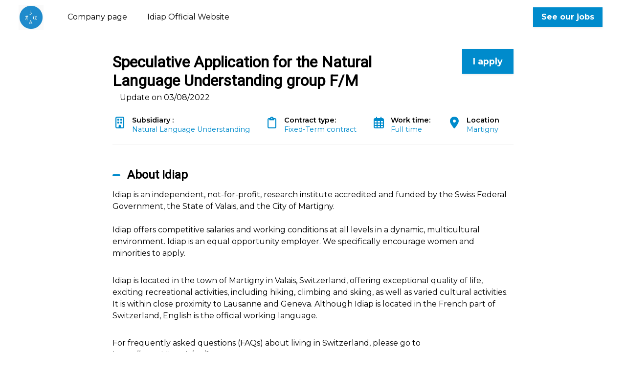

--- FILE ---
content_type: text/html; charset=utf-8
request_url: https://careers.werecruit.io/en/idiap/offres/speculative-application-for-the-natural-language-understanding-group-c1764e
body_size: 21046
content:



 





<!DOCTYPE html>

<html lang="en-gb"
      xmlns:og="http://ogp.me/ns#">
<head prefix="og: http://ogp.me/ns# fb: http://ogp.me/ns/fb#">
    <meta charset="utf-8">
    <meta http-equiv="X-UA-Compatible"
          content="IE=edge">
    <meta name="viewport"
          content="width=device-width, initial-scale=1">



    <title>Speculative Application for the Natural Language Understanding group F/M - Fixed-Term contract in Martigny | IDIAP</title>
    

    <meta content="website"
          property="og:type"/>
    <meta content="https://careers.werecruit.io/en/idiap/offres/speculative-application-for-the-natural-language-understanding-group-c1764e"
          property="og:url"/>
    <meta content="careers.werecruit.io"
          property="og:site_name"/>
    <meta content="Speculative Application for the Natural Language Understanding group F/M - Fixed-Term contract in Martigny | IDIAP"
          property="og:title"/>
    <meta content="The company IDIAP is looking for Speculative Application for the Natural Language Understanding group F/M in Fixed-Term contract in Martigny | Recruitment space IDIAP"
          property="og:description"/>
    <meta content="https://wio.blob.core.windows.net/werecruit/8769333b-a732-4a1f-8019-890f9636a23c.jpeg"
          property="og:image"/>
    <meta name="twitter:card"
          content="summary_large_image"/>
    <meta name="twitter:url"
          content="https://careers.werecruit.io/en/idiap/offres/speculative-application-for-the-natural-language-understanding-group-c1764e"/>
    <meta name="twitter:site"
          content="@We_Recruit_"/>
    <meta name="twitter:title"
          content="Speculative Application for the Natural Language Understanding group F/M - Fixed-Term contract in Martigny | IDIAP"/>
    <meta name="twitter:description"
          content="The company IDIAP is looking for Speculative Application for the Natural Language Understanding group F/M in Fixed-Term contract in Martigny | Recruitment space IDIAP"/>
    <meta name="twitter:image"
          content="https://wio.blob.core.windows.net/werecruit/8769333b-a732-4a1f-8019-890f9636a23c.jpeg"/>

    <meta name="title"
          content="Speculative Application for the Natural Language Understanding group F/M - Fixed-Term contract in Martigny | IDIAP"/>
    <meta name="description"
          content="The company IDIAP is looking for Speculative Application for the Natural Language Understanding group F/M in Fixed-Term contract in Martigny | Recruitment space IDIAP"/>
        <meta name="dcterms.created"
              content="2022-01-18"/>
        <meta name="dcterms.modified"
              content="2022-08-03"/>

        <meta name="robots"
              content="noindex, nofollow"/>

    <link rel="canonical"
          href="https://careers.werecruit.io/en/idiap/offres/speculative-application-for-the-natural-language-understanding-group-c1764e"/>

            <link rel="alternate"
                  hreflang="en-gb"
                  href="https://careers.werecruit.io/en/idiap/offres/speculative-application-for-the-natural-language-understanding-groupc1764e" />

    <link rel="alternate"
          hreflang="x-default"
          href="https://careers.werecruit.io/idiap"/>

    
        <link rel="shortcut icon"
              href="/Content/wr-theme/images/favicon.ico">
        <link rel="apple-touch-icon"
              sizes="180x180"
              href="/apple-touch-icon.png">
        <link rel="icon"
              type="image/png"
              sizes="32x32"
              href="/favicon-32x32.png">
        <link rel="icon"
              type="image/png"
              sizes="16x16"
              href="/favicon-16x16.png">

    
    

    <link rel="stylesheet" href="https://cdn.jsdelivr.net/npm/bootstrap@4.6.2/dist/css/bootstrap.min.css" integrity="sha384-xOolHFLEh07PJGoPkLv1IbcEPTNtaed2xpHsD9ESMhqIYd0nLMwNLD69Npy4HI+N" crossorigin="anonymous" />

    <!-- Fonts -->
    <link rel="stylesheet" href="https://wio.blob.core.windows.net/cdn/assets/fontawesome/css/brands.min.css" />
    <link rel="stylesheet" href="https://wio.blob.core.windows.net/cdn/assets/fontawesome/css/fontawesome.min.css" />
    <link rel="stylesheet" href="https://wio.blob.core.windows.net/cdn/assets/fontawesome/css/solid.min.css" />
    <link rel="stylesheet" href="https://wio.blob.core.windows.net/cdn/assets/fontawesome/css/regular.min.css" />

    <style>
        .random-4c27cefd-8e91-4941-8ada-8ba426eaafbf{
            color: #000000 !important; font-family: Montserrat;
        }

        .random-4c27cefd-8e91-4941-8ada-8ba426eaafbf:hover,
        .random-4c27cefd-8e91-4941-8ada-8ba426eaafbf.active-page,
        .dropdown-toggle:hover i,
        .dropdown-wrap .dropdown-toggle.random-4c27cefd-8e91-4941-8ada-8ba426eaafbf.active-page i {
            color: #000000 !important;
        }

        .nav-item.dropdown.dropdown-wrap .dropdown-menu {
            background-color: ;
        }

    </style>

        <link href="https://fonts.googleapis.com/css?family=Roboto%7CMontserrat:ital,wght@0,600;1,600,0,700;1,700&display=swap" rel="stylesheet" />

    
    
        <link rel="stylesheet" href="/bundles/jobs/css-light.css?v=VAcvbmH_m5acXY0XUREVNy3ea7A" />
    

    <!--[if lt IE 9]>
        <script src="https://oss.maxcdn.com/html5shiv/3.7.2/html5shiv.min.js"></script>
        <script src="https://oss.maxcdn.com/respond/1.4.2/respond.min.js"></script>
    <![endif]-->



    <!-- Default styles -->
    <style>
       .color1 { color: #008BCC; } .color1:focus { color: #008BCC; } .background-color1 { background-color: #008BCC; } .border-color1 { border-color: #008BCC !important; } .hover-color1:hover { color: #008BCC !important; } .focus-color1:focus { border-color: #008BCC !important; } .focus-color1:focus { box-shadow: 0 1px 1px 0 #008BCC !important; } .before-color1::before { color: #008BCC !important; } .before-background1::before { background: #008BCC !important; } .hover-before-background1:hover::before { background: #008BCC !important; } .checkbox-color1:checked+label::before { background: #008BCC !important; } .custom-control-label-background1:hover+span.hover { background: #008BCC !important; } .checkbox-color1:checked+.custom-control-label-background1+span.hover { background: #008BCC !important; } .progressbar-color1 { color: #008BCC; } .progressbar-color1::-webkit-progress-value { background-color: #008BCC; } .progressbar-color1::-moz-progress-bar { background-color: #008BCC; } .rich-text a:hover { color: #008BCC; } .color2 { color: #5BA0D8; } .color2:focus { color: #5BA0D8; } .background-color2 { background-color: #5BA0D8; } .border-color2 { border-color: #5BA0D8 ; } .hover-color2:hover { color: #5BA0D8;} .color3 { color: #737373; } .color3:focus { color: #737373; } .background-color3 { background-color: #737373; } .border-color3 { border-color: #737373 ; } .hover-color3:hover { color: #737373 !important;} .color4 { color: #ffffff; } .color4:focus { color: #ffffff; } .color5 { color: #000000; } .color5:focus { color: #000000; } .background-color5 { background-color: #000000; } 
       .font1 { font-family: Roboto; } .font2 { font-family: Montserrat; } 
       .button-style {font-family: Montserrat;-webkit-box-shadow: 0 0.125rem 0.25rem rgba(0, 0, 0, .075);box-shadow: 0 0.125rem 0.25rem rgba(0, 0, 0, .075); }.button-style.cta-primary {font-family: Montserrat;border: 2px solid #008BCC;background-color: #008BCC;color: white; }.button-style.cta-primary:hover {background-color: white;color:#008BCC; }.button-style.cta-secondary {font-family: Montserrat;border: 2px solid transparent;background: white;border-color: #008BCC;color: #008BCC;}.button-style.cta-secondary:hover {font-family: Montserrat;color: white;background: #008BCC;}
    </style>

    
    <link rel="manifest"
          href="/site.webmanifest">
    <link rel="mask-icon"
          href="/safari-pinned-tab.svg"
          color="#5bbad5">
    <meta name="msapplication-TileColor"
          content="#da532c">
    <meta name="theme-color"
          content="#ffffff">


    <script type="text/javascript">!function(T,l,y){var S=T.location,k="script",D="instrumentationKey",C="ingestionendpoint",I="disableExceptionTracking",E="ai.device.",b="toLowerCase",w="crossOrigin",N="POST",e="appInsightsSDK",t=y.name||"appInsights";(y.name||T[e])&&(T[e]=t);var n=T[t]||function(d){var g=!1,f=!1,m={initialize:!0,queue:[],sv:"5",version:2,config:d};function v(e,t){var n={},a="Browser";return n[E+"id"]=a[b](),n[E+"type"]=a,n["ai.operation.name"]=S&&S.pathname||"_unknown_",n["ai.internal.sdkVersion"]="javascript:snippet_"+(m.sv||m.version),{time:function(){var e=new Date;function t(e){var t=""+e;return 1===t.length&&(t="0"+t),t}return e.getUTCFullYear()+"-"+t(1+e.getUTCMonth())+"-"+t(e.getUTCDate())+"T"+t(e.getUTCHours())+":"+t(e.getUTCMinutes())+":"+t(e.getUTCSeconds())+"."+((e.getUTCMilliseconds()/1e3).toFixed(3)+"").slice(2,5)+"Z"}(),iKey:e,name:"Microsoft.ApplicationInsights."+e.replace(/-/g,"")+"."+t,sampleRate:100,tags:n,data:{baseData:{ver:2}}}}var h=d.url||y.src;if(h){function a(e){var t,n,a,i,r,o,s,c,u,p,l;g=!0,m.queue=[],f||(f=!0,t=h,s=function(){var e={},t=d.connectionString;if(t)for(var n=t.split(";"),a=0;a<n.length;a++){var i=n[a].split("=");2===i.length&&(e[i[0][b]()]=i[1])}if(!e[C]){var r=e.endpointsuffix,o=r?e.location:null;e[C]="https://"+(o?o+".":"")+"dc."+(r||"services.visualstudio.com")}return e}(),c=s[D]||d[D]||"",u=s[C],p=u?u+"/v2/track":d.endpointUrl,(l=[]).push((n="SDK LOAD Failure: Failed to load Application Insights SDK script (See stack for details)",a=t,i=p,(o=(r=v(c,"Exception")).data).baseType="ExceptionData",o.baseData.exceptions=[{typeName:"SDKLoadFailed",message:n.replace(/\./g,"-"),hasFullStack:!1,stack:n+"\nSnippet failed to load ["+a+"] -- Telemetry is disabled\nHelp Link: https://go.microsoft.com/fwlink/?linkid=2128109\nHost: "+(S&&S.pathname||"_unknown_")+"\nEndpoint: "+i,parsedStack:[]}],r)),l.push(function(e,t,n,a){var i=v(c,"Message"),r=i.data;r.baseType="MessageData";var o=r.baseData;return o.message='AI (Internal): 99 message:"'+("SDK LOAD Failure: Failed to load Application Insights SDK script (See stack for details) ("+n+")").replace(/\"/g,"")+'"',o.properties={endpoint:a},i}(0,0,t,p)),function(e,t){if(JSON){var n=T.fetch;if(n&&!y.useXhr)n(t,{method:N,body:JSON.stringify(e),mode:"cors"});else if(XMLHttpRequest){var a=new XMLHttpRequest;a.open(N,t),a.setRequestHeader("Content-type","application/json"),a.send(JSON.stringify(e))}}}(l,p))}function i(e,t){f||setTimeout(function(){!t&&m.core||a()},500)}var e=function(){var n=l.createElement(k);n.src=h;var e=y[w];return!e&&""!==e||"undefined"==n[w]||(n[w]=e),n.onload=i,n.onerror=a,n.onreadystatechange=function(e,t){"loaded"!==n.readyState&&"complete"!==n.readyState||i(0,t)},n}();y.ld<0?l.getElementsByTagName("head")[0].appendChild(e):setTimeout(function(){l.getElementsByTagName(k)[0].parentNode.appendChild(e)},y.ld||0)}try{m.cookie=l.cookie}catch(p){}function t(e){for(;e.length;)!function(t){m[t]=function(){var e=arguments;g||m.queue.push(function(){m[t].apply(m,e)})}}(e.pop())}var n="track",r="TrackPage",o="TrackEvent";t([n+"Event",n+"PageView",n+"Exception",n+"Trace",n+"DependencyData",n+"Metric",n+"PageViewPerformance","start"+r,"stop"+r,"start"+o,"stop"+o,"addTelemetryInitializer","setAuthenticatedUserContext","clearAuthenticatedUserContext","flush"]),m.SeverityLevel={Verbose:0,Information:1,Warning:2,Error:3,Critical:4};var s=(d.extensionConfig||{}).ApplicationInsightsAnalytics||{};if(!0!==d[I]&&!0!==s[I]){var c="onerror";t(["_"+c]);var u=T[c];T[c]=function(e,t,n,a,i){var r=u&&u(e,t,n,a,i);return!0!==r&&m["_"+c]({message:e,url:t,lineNumber:n,columnNumber:a,error:i}),r},d.autoExceptionInstrumented=!0}return m}(y.cfg);function a(){y.onInit&&y.onInit(n)}(T[t]=n).queue&&0===n.queue.length?(n.queue.push(a),n.trackPageView({})):a()}(window,document,{
src: "https://js.monitor.azure.com/scripts/b/ai.2.min.js", // The SDK URL Source
crossOrigin: "anonymous", 
cfg: { // Application Insights Configuration
    connectionString: 'InstrumentationKey=e2ac5df8-e7ab-46c9-acd6-3b0f9ca372bd;IngestionEndpoint=https://westeurope-0.in.applicationinsights.azure.com/;LiveEndpoint=https://westeurope.livediagnostics.monitor.azure.com/'
}});</script>
</head>
<body>



<div class="wrapper">
<div class="navbar-wrap font2"
     style="background-color: #ffffff">

    <!-- Desktop menu -->
    <nav class="navbar navbar-expand-md navbar-light"
         style="background-color: #ffffff">
            <a class="navbar-brand"
               href="https://careers.werecruit.io/en/idiap">
                <img id="logo" src="https://wio.blob.core.windows.net/werecruit/f33ed469-ff80-41a0-9c7b-0bd1c4b34929.jpg" alt="logo"/>
            </a>
        <div class="navbar-toggler btn d-md-none random-4c27cefd-8e91-4941-8ada-8ba426eaafbf"
             id="sidebarCollapse"
             role="menu"
             data-toggle="collapse"
             data-target="#navbarToggler"
             aria-expanded="false">
            <div class="hamburger hamburger--squeeze">
                <div class="hamburger-box">
                    <div class="hamburger-inner"></div>
                </div>
            </div>
            <span class="d-block menu-text">Menu</span>
        </div>

        <div class="nav-container d-none d-md-flex">
            <ul class="navbar-nav overflow-hidden"
                id="main-menu">
<li class="nav-item responsive-item ">
                <a href="https://careers.werecruit.io/en/idiap"
                   class=" color1 hover-color2 random-4c27cefd-8e91-4941-8ada-8ba426eaafbf">
                    Company page
                </a>
        </li>                            <li class="nav-item responsive-item" data-sortOrder="3">
                                



<style>
    .random-4b3138c1-e8e7-49a3-a7fa-2e0af6f6446b{
        color: #000000 !important; font-family: Montserrat;
    }

    .random-4b3138c1-e8e7-49a3-a7fa-2e0af6f6446b:hover{
        color: #000000 !important; 
    }
</style>


    <a href="https://www.idiap.ch/en"
       class="color1 hover-color2 random-4b3138c1-e8e7-49a3-a7fa-2e0af6f6446b "
       target="_blank">
        Idiap Official Website
    </a>

                            </li>
            </ul>

            <div class="nav-item dropdown dropdown-wrap nav-overflow">
                <button class="dropdown-toggle color1 hover-color2 random-4c27cefd-8e91-4941-8ada-8ba426eaafbf "
                        aria-haspopup="true"
                        aria-expanded="false">
                    Plus
                    <i class="fas fa-angle-down ml-2"></i>
                </button>
                <div class="dropdown-menu">
                    <ul id="menu2">
                    </ul>
                </div>
            </div>

            <ul class="navbar-cta">
                    <li class="cta-item">
                        



    <a class="button font2  cta-primary button-style" href="/en/redirectToPage/4685#block-ea2b5491-0639-4735-8aaa-4a9f68d3062d">
        See our jobs
    </a>

                    </li>
                    <li class="cta-item">
                        




                    </li>

            </ul>
        </div>
    </nav>
</div>
  
<!-- Smartphone menu -->
<div class="slide-menu font2 d-md-none"
     style="background-color: #ffffff"
     id="sidebar">
    <ul>
<li class="nav-item">
                <a href="https://careers.werecruit.io/en/idiap"
                   class=" color1 hover-color2 separator random-4c27cefd-8e91-4941-8ada-8ba426eaafbf">
                    Company page
                </a>
        </li>                    <li class="nav-item">
                        



<style>
    .random-28c684ee-8938-464f-af98-b7d360e7514b{
        color: #000000 !important; font-family: Montserrat;
    }

    .random-28c684ee-8938-464f-af98-b7d360e7514b:hover{
        color: #000000 !important; 
    }
</style>


    <a href="https://www.idiap.ch/en"
       class="color1 hover-color2 random-28c684ee-8938-464f-af98-b7d360e7514b separator"
       target="_blank">
        Idiap Official Website
    </a>

                    </li>


        <li class="nav-item nav-buttons row m-0">
                <div class="col-12 col-sm-6 p-0">
                    



    <a class="button font2  cta-primary button-style" href="/en/redirectToPage/4685#block-ea2b5491-0639-4735-8aaa-4a9f68d3062d">
        See our jobs
    </a>

                </div>
                <div class="col-12 col-sm-6 p-0">
                    




                </div>
        </li>
    </ul>
</div>

<div class="main-container show"
     id="content">

        <nav class="fixed-nav font2 offer-nav">
            <div class="row nav-wrap">
                    <div class="font1 post-title">
Speculative Application for the Natural Language Understanding group F/M                    </div>
                    <div class="apply-btn">
                        <div class="col-12 col-md-auto cta-apply p-0">
                            <span class="button cta-primary button-style">
Apply to this job                            </span>
                        </div>
                    </div>
            </div>
        </nav>


    
















<article class="single-offre font2 color5 first-block"
         id="block-1610b592-f442-412a-86b0-0b4250107608"
         style="background-color: #ffffff">
<div>
    <div class="post-title row">
        <div class="col-12 col-md-8 col-lg-9">
            <h1 class="font1 color5 h2 bloc-title mt-2 mb-2 bloc-title"
                style="color: #000000 !important; font-family: Roboto;">
                Speculative Application for the Natural Language Understanding group F/M
            </h1>
        </div>

            <div class="col-12 col-md-4 col-lg-3 cta-apply">
                



    <span class="button font2  cta-primary button-style">
        I apply
    </span>

            </div>
    </div>
    <div class="col-12">
            <span class="d-inline">
                Update on 
                03/08/2022
            </span>
    </div>
    <div class="overview mt-2 mb-5">
        <ul class="row py-2">
                <li class="col-12 col-sm-auto"
                    style="color: #008BCC !important; font-family: Montserrat;">
                    <i class="far fa-building"></i>
                    <p style="color: #008BCC !important; font-family: Montserrat;">
                        <span>Subsidiary :&nbsp;</span>
                        Natural Language Understanding
                    </p>
                </li>
                <li class="col-12 col-sm-auto"
                    style="color: #008BCC !important; font-family: Montserrat;">
                    <i class="far fa-clipboard"></i>
                    <p style="color: #008BCC !important; font-family: Montserrat;">
                        <span>
                            Contract type:&nbsp;
                        </span>
                        Fixed-Term contract
                    </p>
                </li>
                <li class="col-12 col-sm-auto"
                    style="color: #008BCC !important; font-family: Montserrat;">
                    <i class="far fa-calendar-alt">
                    </i>
                    <p style="color: #008BCC !important; font-family: Montserrat;">
                        <span>
                            Work time:&nbsp;
                        </span>
Full time                    </p>
                </li>
                <li class="col-12 col-sm-auto"
                    style="color: #008BCC !important; font-family: Montserrat;">
                    <i class="fas fa-map-marker-alt">
                    </i>
                    <p style="color: #008BCC !important; font-family: Montserrat;">
                        <span>
                            Location
                        </span>
                        Martigny
                    </p>
                </li>

        </ul>
    </div>
    <div class="description rich-text border-color1 mb-5">
            <div>
                <h2 style="color: #000000 !important; font-family: Roboto;"
                    class="h4 description-subtitle before-background1">
                    About Idiap
                </h2>
                <p>Idiap is an independent, not-for-profit, research institute 
accredited and funded by the Swiss Federal Government, the State of 
Valais, and the City of Martigny.<br><br>Idiap offers competitive 
salaries and working conditions at all levels in a dynamic, 
multicultural environment. Idiap is an equal opportunity employer. We 
specifically encourage women and minorities to apply.</p>
<p></p>
<p>Idiap is located in the town of Martigny in Valais, Switzerland, 
offering exceptional quality of life, exciting recreational activities, 
including hiking, climbing and skiing, as well as varied cultural 
activities. It is within close proximity to Lausanne and Geneva. 
Although Idiap is located in the French part of Switzerland, English is 
the official working language.</p>
<p></p>
<p>For frequently asked questions (FAQs) about living in Switzerland, please go to <a href="https://www.idiap.ch/en/faq">https://www.idiap.ch/en/faq</a></p>
            </div>


            <div>
                <h2 style="color: #000000 !important; font-family: Roboto;"
                    class="h4 description-subtitle before-background1">
                    Job description</h2>
                <p>The Natural Language Understanding group is always open to speculative applications for the following positions: postdocs, PhD and internship. There is no specific deadline, applications can be submitted at any time.<br><br>In addition to the usual CV, we strongly encourage applicants to clearly identify how they could contribute to our activities. Applications providing a clear research plan (one page maximum) are also very much encouraged and will be given full attention.<br><br><strong>For PhD's</strong><br>Appointments as a PhD student are typically for 4 years, conditional to successful progress, and should lead to a PhD dissertation, granted by the “Ecole Polytechnique Fédérale de Lausanne (EPFL)”. A PhD first year annual gross salary starts 47’040.- CHF.<br><br>Working at Idiap in Martigny, the successful candidate will become a doctoral student at EPFL, and thus also has to be accepted for enrolment by the Electrical Engineering Doctoral School (EDEE) or the Computer, Communication and Information Sciences Doctoral School (EDIC) before joining Idiap.<br>Candidates should hold a master degree, in engineering, physics, computer science, or applied mathematics. She or he should also demonstrate a strong background in statistics, linear algebra, signal processing, C/C++ programming, Perl and/or Python scripting languages, and Linux environment.<strong><br><br>For postdocs</strong><br>Postdoc appointments are typically for one year, with possibilities of renewal for a maximum of 4 years, conditional to performance. A postdoc first year annual gross salary starts at 80’000.- CHF .<br><br>Candidates should hold a PhD degree in engineering, physics, computer science, or applied mathematics. They should also demonstrate excellent research experience in their field, strong publication record (comparing well with peers with same seniority level), and ability to do creative and significant research with relative level of autonomy. Applicants should also demonstrate a strong background in statistics, linear algebra, signal processing, C/C++ programming, Perl and/or Python scripting languages, and Linux environment.<br><br><strong>For internships<br></strong>Our internships usually last a few months and are paid.<br><br>Applicants should also demonstrate a strong background in statistics, linear algebra, signal processing, C/C++ programming, Perl and/or Python scripting languages, and Linux environment.</p>
            </div>

            <div>
                <h2 style="color: #000000 !important; font-family: Roboto;"
                    class="h4 description-subtitle before-background1">
                    Sought profile</h2>
                <p><strong>For PhD's<br></strong>The ideal Ph.D student should have a master (or equivalent) degree in
 engineering, physics, applied mathematics or similar.  Graduates of 
neuroscience programs would also be well qualified.  S/he should have a 
good background in mathematics, statistics, and programming (C/C++, 
Python, scripting languages).  In order to balance the group, we 
especially encourage female applicants.  However, all applications will 
be judged on merit.<br>The student will be registered at EPFL and located at Idiap.</p>
<p></p>
<p><strong>For postdocs</strong><br>The Postdoc candidate will work under supervision of one of senior 
researchers at Idiap, together with other colleagues from the Natural Language Understanding group.<br>
The Postdoc candidate should hold a PhD in relevant fields, while 
demonstrating excellence and motivation in research in general, and in 
the targeted research areas.<br>
The applicants should also have strong programming skills  and be familiar with Python, C/C++, and with the Linux environment.</p>
<p></p>
<p><strong>For internships</strong><br>The ideal candidate should follow a M.Sc. program or hold a M.Sc. degree
 in computer science, electrical engineering or related fields. She or 
he should have a background at least in one of the following fields: 
statistics, applied mathematics, linear algebra, signal processing.<br>The applicant should also have strong programming skills and be familiar
 with Python, C/C++ (MATLAB is not a plus), some of the scripting 
languages and with the Linux environment.<br>Shortlisted candidate may undergo a test including technical reading and
 writing in English and programming (in Python and/or C/C++).</p>
<p></p>
<p></p>
<p><em>In order to avoid discrimination, please do not mention your gender, age and marital status on your CV.</em></p>
            </div>


        <!-- Language -->
            <div>
                <h2 style="color: #000000 !important; font-family: Roboto;"
                    class="h4 description-subtitle before-background1">
                    Required languages
                </h2>
                <ul class="wanted-languages m-0">
                        <li class="list-style-none">
                                <img src="https://wio.blob.core.windows.net/cdn/app/images/flags/United-Kingdom.png" alt="English">
                            English - Level advanced
                        </li>
                        <li class="list-style-none">
                                <img src="https://wio.blob.core.windows.net/cdn/app/images/flags/France.png" alt="French">
                            French - Level beginner
                        </li>
                </ul>
            </div>


        <div>
            <p>Réf: c1764e92-d37c-4004-bd59-08d9da8285b8</p>
        </div>
    </div>


    <section class="container offer-form position-filled">
        <div class="row">
            <div class="col-lg-12 col-md-12 col-sm-12 col-xs-12 mb-5">
                <div class="col-lg-12 col-md-12 col-sm-12 col-xs-12">
                    <div class="text-center">
                            <p>This position has been filled.</p>
                    </div>
                </div>
            </div>
        </div>
    </section>

    <div class="rsn-wrap color5 font2">
        <span class="w-100 d-block center my-2">
Share job        </span>
        <ul class="">
            <li class="">
                <a href="https://www.facebook.com/sharer.php?u=https://careers.werecruit.io/en/idiap/offres/speculative-application-for-the-natural-language-understanding-group-c1764e"
                   name="fb_share"
                   target="_blank"
                   class="hover-color1">
                    <span>
                        <i class="fab fa-facebook-f"></i>
                    </span>
                </a>
            </li>
                <li class="">
                    <a href="https://twitter.com/intent/tweet/?url=https://careers.werecruit.io/en/idiap/offres/speculative-application-for-the-natural-language-understanding-group-c1764e&text=Postulez à cette offre -->&via=We_Recruit_"
                       target="_blank"
                       class="hover-color1">
                        <span>
                            <i class="fa-brands fa-x-twitter"></i>
                        </span>
                    </a>
                </li>
                <li class="">
                    <a href="http://www.linkedin.com/shareArticle?mini=true&url=https://careers.werecruit.io/en/idiap/offres/speculative-application-for-the-natural-language-understanding-group-c1764e&title=Postulez à cette offre"
                       target="_blank"
                       class="hover-color1">
                        <span>
                            <i class="fab fa-linkedin-in"></i>
                        </span>
                    </a>
                </li>
                <li class="">
                    <a href="mailto:?subject=Postulez à cette Offre&body=https://careers.werecruit.io/en/idiap/offres/speculative-application-for-the-natural-language-understanding-group-c1764e"
                       target="_blank"
                       class="hover-color1">
                        <span>
                            <i class="far fa-envelope"></i>
                            <!-- <span class="d-none d-sm-block">Partager par email</span> -->
                        </span>
                    </a>
                </li>
        </ul>
    </div>

</div>
</article>
         
<script src="https://code.jquery.com/jquery-3.6.0.min.js" integrity="sha256-/xUj+3OJU5yExlq6GSYGSHk7tPXikynS7ogEvDej/m4=" crossorigin="anonymous"></script>

    <script src="https://cdnjs.cloudflare.com/ajax/libs/jquery-validate/1.19.3/jquery.validate.min.js" integrity="sha512-37T7leoNS06R80c8Ulq7cdCDU5MNQBwlYoy1TX/WUsLFC2eYNqtKlV0QjH7r8JpG/S0GUMZwebnVFLPd6SU5yg==" crossorigin="anonymous" referrerpolicy="no-referrer"></script>

    <script type="didomi/javascript" data-vendor="facebook">
        (function(d, s, id) {
            var js, fjs = d.getElementsByTagName(s)[0];
            if (d.getElementById(id)) {
                return;
            }
            js = d.createElement(s);
            js.id = id;
            js.src = "//connect.facebook.net/fr_FR/sdk.js#xfbml=1&version=v2.3";
            fjs.parentNode.insertBefore(js, fjs);
        }(document, 'script', 'facebook-jssdk'));
    </script>


    <script type="didomi/javascript" data-vendor="twitter">
        window.twttr = (function(d, s, id) {
            var js,
                fjs = d.getElementsByTagName(s)[0],
                t = window.twttr || {};
            if (d.getElementById(id)) return t;
            js = d.createElement(s);
            js.id = id;
            js.src = "https://platform.twitter.com/widgets.js";
            fjs.parentNode.insertBefore(js, fjs);

            t._e = [];
            t.ready = function(f) {
                t._e.push(f);
            };

            return t;
        }(document, "script", "twitter-wjs"));
    </script>


    <script type="text/javascript">
        $(".dropdown dt a").on('click',
            function() {
                $('ul[data-id=' + $(this).attr('data-id') + ']').slideToggle('fast');
            });

        $(document).bind('click',
            function(e) {
                var $clicked = $(e.target);
                if (!$clicked.parents().hasClass("dropdown")) {
                    $(".dropdown dd ul").hide();
                }
            });

        $('.mutliSelect input[type="checkbox"]').on('click',
            function() {
                var inputId = $(this).attr('class');
                var selectId = inputId.replace('custom-control-input checkbox-color1 checkbox-element question-', "");
                var title = $(this).closest('.mutliSelect').find('input[type="checkbox"]').val(),
                    title = $(this).val() + ",";

                if ($(this).is(':checked')) {
                    var html = '<span title="' + title + '">' + title + '</span>';
                    $('.multiSel-' + selectId).append(html);
                    $(".hida-" + selectId).hide();
                } else {
                    $('span[title="' + title + '"]').remove();
                    var ret = $(".hida");
                    $('.dropdown dt a').append(ret);

                }
            });
    </script>

    <script type="text/javascript">
        var isSafari = !!navigator.userAgent.match(/Version\/[\d\.]+.*Safari/);
        if (isSafari) {
            var form = document.getElementById('form'); // form has to have ID: <form id="formID">
            form.noValidate = true;
            form.addEventListener('submit',
                function(event) { // listen for form submitting
                    if (!event.target.checkValidity()) {
                        event.preventDefault(); // dismiss the default functionality
                        document.getElementById('errorMessageDiv').style.display = 'block';
                    }
                },
                false);
        }
    </script>

    <script type="text/javascript">
        var questions =
            [{"choices":[],"type":0,"id":"0797005f-2039-4a97-ac06-73ea0c18894a"}];

        questions.forEach(
            function(q) {
                $('.question-' + q.id)
                    .click(
                        function() {
                            if (q.type === 2 || q.type === 3) {
                                var query = q.choices.find(
                                    function(c) {
                                        return $('#question-' + c.id).is(':checked');
                                    });
                                if (query) {
                                    $('.question-' + q.id).attr("required", false);
                                } else {
                                    $('.question-' + q.id).attr("required", true);
                                }

                            }

                        });
            });


    </script>
        <script type="didomi/javascript" data-vendor="c:indeed-3K8TJDqt">
            (function(d, s, id) {
                var js, iajs = d.getElementsByTagName(s)[0];
                if (d.getElementById(id)) {
                    return;
                }
                js = d.createElement(s);
                js.id = id;
                js.async = true;
                js.src = "https://apply.indeed.com/indeedapply/static/scripts/app/bootstrap.js?hl=fr";
           
                iajs.parentNode.insertBefore(js, iajs);
            }(document, 'script', 'indeed-apply-js'));
        </script>

    <script type="text/javascript">
        $(".checkbox-element").each((index, element)=>{
        $(element).on('click', function(){
            var $this = $(this);
            var questionId = $this.data('question-id');
            var otherCheckboxes = $('.question-'+questionId);
            var checkedElements = otherCheckboxes.toArray().filter(i=>$(i).is(':checked'));
            var questionInput = $("#question-"+questionId);
            questionInput.val(checkedElements.length ? "OK":"");
            questionInput.trigger('focus');
            questionInput.trigger('blur');
            window.formValidator.element("#question-"+questionId);
        })
    })
    </script>
    <script type="text/javascript">
        $(document).ready(function() {
            $('.description-blocks a').attr('target', '_blank');
            $('input[type="file"]').each(function(index, element){
                    $(this).change(function(){
                    $(this).blur().focus().blur();
                });
            })
        });
        $('#form').on('keyup keypress', function(e) {
            var keyCode = e.keyCode || e.which;
            if (keyCode === 13) {
                e.preventDefault();
                return false;
            }
        });
        $.validator.methods.phoneNumber = function(value, element) {
            return this.optional(element) || /^((\+\d{1,3}(-| )?\(?\d\)?(-| )?\d{1,5})|(\(?\d{2,6}\)?))(-| )?(\d{3,4})(-| )?(\d{4})(( x| ext)\d{1,5}){0,1}$/.test(value);
        };
        window.formValidator = $("#form").validate({
            ignore: [],
            rules: {
                phone: {
                    required: true,
                    phoneNumber: true
                },
            },
            errorPlacement: function(error, element) {
                console.log(error, element);
                error.addClass('invalid-feedback');
                if (element.is('input[type=radio], input[type=checkbox]')) {
                    element.parent().parent().append(error);
                } else {
                    error.insertAfter(element);
                }
            },
            highlight: function(element, errorClass, validClass) {
                $element = $(element);
                if ($element.is('input[type=hidden].qcm-field')) {
                    var questionId = $element.data('question-id');
                    var div = $('div[data-question-id="' + questionId + '"]');
                    div.addClass(errorClass);
                    div.find("button").addClass(errorClass);
                    div.removeClass(validClass);
                    div.find("button").removeClass(validClass);
                } else {
                    $element.parent().addClass(errorClass).removeClass(validClass);
                    $element.addClass(errorClass).removeClass(validClass);
                    $element.parent().find("button").addClass(errorClass).removeClass(validClass);
                }
            },
            unhighlight: function(element, errorClass, validClass) {
                $element = $(element);
                if ($element.is('input[type=hidden].qcm-field')) {
                    var questionId = $element.data('question-id');
                    var div = $('div[data-question-id="' + questionId + '"]');
                    div.addClass(validClass);
                    div.find("button").addClass(validClass);
                    div.removeClass(errorClass);
                    div.find("button").removeClass(errorClass);
                } else {
                    $(element).parent().removeClass(errorClass).addClass(validClass);
                    $(element).addClass(validClass).removeClass(errorClass);
                    $(element).parent().find("button").addClass(validClass).removeClass(errorClass);
                }
            },
            submitHandler: function(form) {
                var shouldSubmit = true;
                if (shouldSubmit) {
                    form.submit();
                    var button = $('button[type="submit"]');
                    $('#loader').removeClass("hidden");
                    $('#submit-button').addClass("hidden");
                    $($('.cta-apply')[0]).addClass('hidden');
                    $($('.cta-apply')[1]).addClass('hidden')
                    setTimeout(function() {
                        button.attr('disabled', 'disabled');
                        button.prop('disabled', true);
                    }, 0);
                }
            },
            errorClass: "is-invalid",
            validClass: "is-valid",
        });
        jQuery(document).ready(function($) {
            $(document).on('click', '.dropdown-menu', function(e) {
                e.stopImmediatePropagation();
                e.stopPropagation();
            });
        });
        jQuery.extend(jQuery.validator.messages, {
            required: "Mandatory field",
            phoneNumber: "This is not a valid phone number",
            email: "Please enter a valid e-mail address",
        });


    </script>

    <script type="text/javascript">
        var placeSearch;
        var autocompletes = [];
        var componentForm = {
            street_number: 'short_name',
            route: 'long_name',
            locality: 'long_name',
            administrative_area_level_1: 'short_name',
            country: 'long_name',
            postal_code: 'short_name'
        };

        function initAutocompletes() {
            $('.custom-autocomplete').each((index, element) => {
                autocompletes.push({
                    element: element,
                    autocomplete: new google.maps.places.Autocomplete(element, { types: ['geocode'] })
                });
            });
        }
        function geolocate(element) {
            if (navigator.geolocation) {
                navigator.geolocation.getCurrentPosition(function(position) {
                    var geolocation = {
                        lat: position.coords.latitude,
                        lng: position.coords.longitude
                    };
                    var circle = new google.maps.Circle({
                        center: geolocation,
                        radius: position.coords.accuracy
                    });
                    var autocomplete = autocompletes.find(i => i.element === element).autocomplete;
                    autocomplete.setBounds(circle.getBounds());
                });
            }
        }
    </script>
    <script src="https://maps.googleapis.com/maps/api/js?key=AIzaSyD4PJill3qHrUSFpRn_ujYZ-TVUygdIvsY&libraries=places&callback=initAutocompletes" async defer></script>


    <script type="text/javascript">
        $(function() {
            $(".datepicker").each(
                function(index, element) {
                    var $elem = $(element);
                    $elem.datepicker($.datepicker.regional["fr"]);
                });
            $(".ui-datepicker").addClass("font2");
        });
    </script>





<section class="default-block "
         id="block-4e60cc7b-3422-4d42-b83f-58d2a9f48262"
         style="background-color: #ffffff">
             <h2 class="font1 color5 mb-4 bloc-title center"
                 style="color: #000000 !important; font-family: Roboto;">
                 Our last jobs
             </h2>

    <div class="wrap-offers2 font2">
        <ul class="wrap-offres row m-0">
                <li class="single-offre2 col-12 col-sm-6 col-md-12 p-xs-0 p-md-0">
                    <a href="https://careers.werecruit.io/en/idiap/offers/network-engineer-1d4f0f">
                        <div class="img-wrap picture">
                                    <img src="https://wio.blob.core.windows.net/werecruit/3f475c63-58ef-46ad-895c-45ad363d1a66.jpg"
                                         alt="Logo Administrative services"/>
                        </div>
                        <div>
                            <h3 class="h5 color5"
                                style="">
                                Network Engineer F/M
                            </h3>
                            <div class="overview">
                                <ul>
                                        <li>
                                            <i class="far fa-building"
                                               style="">
                                            </i>
                                            <p style="">
                                                <span>Administrative services</span>
                                            </p>
                                        </li>
                                        <li>
                                            <i class="far fa-clipboard"
                                               style="">
                                            </i>
                                            <p style="">
                                                Permanent contract
                                            </p>
                                        </li>
                                        <li>
                                            <i class="far fa-calendar-alt"
                                               style="">
                                            </i>
                                            <p style="">
Full time                                            </p>
                                        </li>
                                        <li>
                                            <i class="fas fa-map-marker-alt"
                                               style="">
                                            </i>
                                            <p style="">
                                                Martigny
                                            </p>
                                        </li>
                                        <li>
                                            <i class="far fa-calendar-check"
                                               style="">
                                            </i>
                                            <p style="">
                                                    <span>
                                                        From 01.03.2026</span>
                                            </p>
                                        </li>
                                </ul>
                            </div>
                        </div>
                        <div class="button-wrap">
                            



    <span class="button font2  cta-secondary button-style">
        I apply
    </span>

                        </div>
                    </a>
                </li>
                <li class="single-offre2 col-12 col-sm-6 col-md-12 p-xs-0 p-md-0">
                    <a href="https://careers.werecruit.io/en/idiap/offers/postdoc-position--foundation-models-for-audiovisual-deepfake-detection-4cbbdb">
                        <div class="img-wrap picture">
                                    <img src="https://wio.blob.core.windows.net/werecruit/8769333b-a732-4a1f-8019-890f9636a23c.jpeg"
                                         alt="Logo IDIAP"/>
                        </div>
                        <div>
                            <h3 class="h5 color5"
                                style="">
                                Postdoc Position : Foundation Models for Audio/Visual Deepfake Detection F/M
                            </h3>
                            <div class="overview">
                                <ul>
                                        <li>
                                            <i class="far fa-clipboard"
                                               style="">
                                            </i>
                                            <p style="">
                                                Temporary contract
- 12 months                                            </p>
                                        </li>
                                        <li>
                                            <i class="far fa-calendar-alt"
                                               style="">
                                            </i>
                                            <p style="">
Full time                                            </p>
                                        </li>
                                        <li>
                                            <i class="fas fa-map-marker-alt"
                                               style="">
                                            </i>
                                            <p style="">
                                                Martigny
                                            </p>
                                        </li>
                                </ul>
                            </div>
                        </div>
                        <div class="button-wrap">
                            



    <span class="button font2  cta-secondary button-style">
        I apply
    </span>

                        </div>
                    </a>
                </li>
                <li class="single-offre2 col-12 col-sm-6 col-md-12 p-xs-0 p-md-0">
                    <a href="https://careers.werecruit.io/en/idiap/offers/postdoctoral-researcher-position-in-neuro-symbolic-agenticllm-reasoning-bb08c5">
                        <div class="img-wrap picture">
                                    <img src="https://wio.blob.core.windows.net/werecruit/78aeb22c-0b3c-4868-9a3b-39de876924ff.png"
                                         alt="Logo Neuro-Symbolic AI"/>
                        </div>
                        <div>
                            <h3 class="h5 color5"
                                style="">
                                Postdoctoral Researcher position in Neuro-Symbolic Agentic/LLM Reasoning F/M
                            </h3>
                            <div class="overview">
                                <ul>
                                        <li>
                                            <i class="far fa-building"
                                               style="">
                                            </i>
                                            <p style="">
                                                <span>Neuro-Symbolic AI</span>
                                            </p>
                                        </li>
                                        <li>
                                            <i class="far fa-clipboard"
                                               style="">
                                            </i>
                                            <p style="">
                                                Temporary contract
- 24 months                                            </p>
                                        </li>
                                        <li>
                                            <i class="far fa-calendar-alt"
                                               style="">
                                            </i>
                                            <p style="">
Full time                                            </p>
                                        </li>
                                        <li>
                                            <i class="fas fa-map-marker-alt"
                                               style="">
                                            </i>
                                            <p style="">
                                                Martigny
                                            </p>
                                        </li>
                                        <li>
                                            <i class="far fa-calendar-check"
                                               style="">
                                            </i>
                                            <p style="">
                                                    <span>

                                                                From 01.03.2026
                                                                                                                </span>
                                            </p>
                                        </li>
                                </ul>
                            </div>
                        </div>
                        <div class="button-wrap">
                            



    <span class="button font2  cta-secondary button-style">
        I apply
    </span>

                        </div>
                    </a>
                </li>
                <li class="single-offre2 col-12 col-sm-6 col-md-12 p-xs-0 p-md-0">
                    <a href="https://careers.werecruit.io/en/idiap/offers/phd-student-doctoral-researcher-position-in-robotics-and-human-motor-control-54007a">
                        <div class="img-wrap picture">
                                    <img src="https://wio.blob.core.windows.net/werecruit/6d615f03-904b-46fd-a9ed-af00d2e0b6f8.jpg"
                                         alt="Logo Robot Learning &amp; Interaction"/>
                        </div>
                        <div>
                            <h3 class="h5 color5"
                                style="">
                                PhD Student (Doctoral Researcher) position in Robotics and Human Motor Control F/M
                            </h3>
                            <div class="overview">
                                <ul>
                                        <li>
                                            <i class="far fa-building"
                                               style="">
                                            </i>
                                            <p style="">
                                                <span>Robot Learning &amp; Interaction</span>
                                            </p>
                                        </li>
                                        <li>
                                            <i class="far fa-clipboard"
                                               style="">
                                            </i>
                                            <p style="">
                                                Fixed-Term contract
                                            </p>
                                        </li>
                                        <li>
                                            <i class="far fa-calendar-alt"
                                               style="">
                                            </i>
                                            <p style="">
Full time                                            </p>
                                        </li>
                                        <li>
                                            <i class="fas fa-map-marker-alt"
                                               style="">
                                            </i>
                                            <p style="">
                                                Martigny
                                            </p>
                                        </li>
                                        <li>
                                            <i class="far fa-calendar-check"
                                               style="">
                                            </i>
                                            <p style="">
                                                    <span>
                                                        From 01.09.2026</span>
                                            </p>
                                        </li>
                                </ul>
                            </div>
                        </div>
                        <div class="button-wrap">
                            



    <span class="button font2  cta-secondary button-style">
        I apply
    </span>

                        </div>
                    </a>
                </li>
        </ul>
                <div class="center">
                    <a href="/en-gb/redirectToPage/4685">
                        



    <span class="button font2 center cta-primary button-style">
        See more jobs
    </span>

                    </a>
                </div>
    </div>
</section>




    <!-- FOOTER -->
    <a href="javascript:;"
       id="return-to-top"
       class="color1 hover-color2">
        <i class="fas fa-angle-up"></i>
    </a>
    <footer class="footer font2 col-12">
        <div class="row">
            <div class="col-footer col-logo d-none d-md-block col-12 col-md-3 mb-3">
                    <a href="https://careers.werecruit.io/en/idiap">
                        <img src="https://wio.blob.core.windows.net/werecruit/f33ed469-ff80-41a0-9c7b-0bd1c4b34929.jpg"
                             alt="logo"/>
                    </a>
            </div>

            <div class="col-12 col-md-9">
                <div class="row m-0">
                        <div class="col-footer col-6 col-md-3 mb-2">
                            <span class="color5 col-title">
Jobs                            </span>
                            <ul>
                                    <li>
                                        <a href="https://careers.werecruit.io/en/idiap/offers/spontaneous-application-7f85e1"
                                           class="color5 hover-color2">
Spontaneous application                                        </a>
                                    </li>
                            </ul>
                        </div>
                    <div class="col-footer col-6 col-md-3 mb-2">
                        <span class="color5 col-title">Useful links</span>
                        <ul>
                                <li>
                                    <a href="https://careers.werecruit.io/en/idiap/privacy-policy"
                                       class="color5 hover-color2">
                                        Privacy policy
                                    </a>
                                </li>
                                <li>
                                    <a href="https://careers.werecruit.io/en/idiap/cookies"
                                       class="color5 hover-color2">
                                        Cookies
                                    </a>
                                </li>
                            <li>
                                <a class="color5 hover-color2" href="/en/idiap/site-map">
                                    Website map
                                </a>
                            </li>
                            <li>
                                <a href="https://app.werecruit.io/"
                                   class="color5 hover-color2">
                                    Recruiters access
                                </a>
                            </li>
                                <li>
                                    <a href="javascript:Didomi.preferences.show()"
                                       class="color5 hover-color2">
                                        Consent choices
                                    </a>
                                </li>
                        </ul>
                    </div>
                </div>
            </div>
        </div>
            <div class="row">
                <div class="powered text-center col-12">
                    <span class="mr-1 mb-4 pb-1 d-inline-block">Powered by</span>
                    <a href="https://werecruit.com/?utm_source=site_referent&utm_medium=site_carriere_client&utm_campaign=notoriete"
                       target="_blank">
                        <img class="social-img"
                             src="https://wio.blob.core.windows.net/cdn/app/images/graphic-resources/logo-we-recruit.svg"
                             alt='We Recruit, recruitment solution'/>
                    </a>
                    <a href="https://werecruit.com/?utm_source=site_referent&utm_medium=site_carriere_client&utm_campaign=notoriete"
                       class="sublink"
                       target="_blank">
                        Applicant Tracking System
                    </a>
                </div>
            </div>
    </footer>
    <!-- //FOOTER -->
</div>
</div>

<script src="https://cdnjs.cloudflare.com/ajax/libs/lodash.js/4.17.21/lodash.min.js" integrity="sha512-WFN04846sdKMIP5LKNphMaWzU7YpMyCU245etK3g/2ARYbPK9Ub18eG+ljU96qKRCWh+quCY7yefSmlkQw1ANQ==" crossorigin="anonymous" referrerpolicy="no-referrer"></script>

<script src="https://code.jquery.com/jquery-3.6.0.min.js" integrity="sha256-/xUj+3OJU5yExlq6GSYGSHk7tPXikynS7ogEvDej/m4=" crossorigin="anonymous"></script>

<script src="https://cdn.jsdelivr.net/npm/popper.js@1.12.9/dist/umd/popper.min.js" integrity="sha384-ApNbgh9B+Y1QKtv3Rn7W3mgPxhU9K/ScQsAP7hUibX39j7fakFPskvXusvfa0b4Q" crossorigin="anonymous"></script>

<script src="https://cdn.jsdelivr.net/npm/bootstrap@4.6.2/dist/js/bootstrap.bundle.min.js" integrity="sha384-Fy6S3B9q64WdZWQUiU+q4/2Lc9npb8tCaSX9FK7E8HnRr0Jz8D6OP9dO5Vg3Q9ct" crossorigin="anonymous"></script>

<script src="https://code.jquery.com/ui/1.13.2/jquery-ui.min.js" integrity="sha256-lSjKY0/srUM9BE3dPm+c4fBo1dky2v27Gdjm2uoZaL0=" crossorigin="anonymous"></script>

<script src="https://cdnjs.cloudflare.com/ajax/libs/jquery-easing/1.4.1/jquery.easing.min.js" integrity="sha512-0QbL0ph8Tc8g5bLhfVzSqxe9GERORsKhIn1IrpxDAgUsbBGz/V7iSav2zzW325XGd1OMLdL4UiqRJj702IeqnQ==" crossorigin="anonymous" referrerpolicy="no-referrer"></script>

<script src="https://cdnjs.cloudflare.com/ajax/libs/jquery.sticky/1.0.4/jquery.sticky.min.js" integrity="sha512-QABeEm/oYtKZVyaO8mQQjePTPplrV8qoT7PrwHDJCBLqZl5UmuPi3APEcWwtTNOiH24psax69XPQtEo5dAkGcA==" crossorigin="anonymous" referrerpolicy="no-referrer"></script>

<script src="https://cdnjs.cloudflare.com/ajax/libs/jquery-validate/1.19.5/jquery.validate.min.js" integrity="sha512-rstIgDs0xPgmG6RX1Aba4KV5cWJbAMcvRCVmglpam9SoHZiUCyQVDdH2LPlxoHtrv17XWblE/V/PP+Tr04hbtA==" crossorigin="anonymous" referrerpolicy="no-referrer"></script>



    <script src="/bundles/jobs/scripts-light.js?v=cCS0XN1UwbzfflTqTQd1pndnrwA"></script>


<script type="text/javascript">
        $('#offers-block').on('click', function (event) {
            event.preventDefault();
            var targetBlock = $(this).attr('href');
            scrollTo($(targetBlock));
        });

        function scrollTo( target ) {
            console.log(target);
            if( target.length ) {
                $("html, body").stop().animate( {
                    scrollTop: target.offset().top - 100
                }, 1000);
            }
        }
    </script>



<script type="text/javascript">
        let isFacebookApp = function () {
            let ua = navigator.userAgent || navigator.vendor || window.opera;
            return (ua.indexOf("FBAN") > -1) || (ua.indexOf("FBAV") > -1);
        };

        if (isFacebookApp()) {
           $('input[type=file]').removeAttr('accept');
        }
    </script>


    <script type="text/javascript">
            window.didomiConfig = {"$id":"1","cookies":{"$id":"2","didomiTokenCookieName":"idiap-didomi-token","iabCookieName":"idiap-iab","local":{"$id":"3","customDomain":"careers.werecruit.io"}},"app":{"$id":"4","name":"IDIAP","logoUrl":"https://wio.blob.core.windows.net/werecruit/8769333b-a732-4a1f-8019-890f9636a23c.jpeg","vendors":{"$id":"5","iab":{"$id":"6","all":false,"stacks":{"$id":"7","ids":null,"auto":true},"enabled":true,"exclude":[],"include":[573],"version":2,"restrictions":[]},"include":["c:googlemap-9N3cX3nh","c:googlemap-JmVpTQhR","c:indeed-3K8TJDqt","c:googleana-4TXnJigR","c:vimeo","c:youtube","c:azure-6AVFBHt8"],"didomi":["twitter","facebook","google"]},"privacyPolicyURL":null,"essentialPurposes":["cookiesst-96VCc9mM"],"gdprAppliesGlobally":true,"gdprAppliesWhenUnknown":false},"theme":{"$id":"8","css":".didomi-button-highlight {\r\n    color: rgb(255,255,255) !important;\r\n}","font":"Roboto","color":"#008BCC","linkColor":"#5BA0D8"},"notice":{"$id":"9","content":{"$id":"10","notice":{"$id":"11","fr":"Avec votre consentement, We Recruit et \u003Ca href=\u0022javascript:Didomi.preferences.show(\u0027vendors\u0027)\u0022\u003Enos partenaires\u003C/a\u003E utilisent les cookies ou des technologies similaires pour stocker, acc\u00E9der \u00E0 et traiter des donn\u00E9es personnelles telles que vos visites \u00E0 ce site Web, les adresses IP et les identifiants des cookies. Certains partenaires ne demandent pas votre consentement pour traiter vos donn\u00E9es et se fient \u00E0 leur int\u00E9r\u00EAt commercial l\u00E9gitime. Vous pouvez r\u00E9voquer votre consentement ou vous opposer au traitement des donn\u00E9es fond\u00E9 sur l\u0027int\u00E9r\u00EAt l\u00E9gitime \u00E0 tout moment en cliquant sur \u00AB En savoir plus \u00BB ou en acc\u00E9dant \u00E0 notre Politique de confidentialit\u00E9 sur ce site Web.","en":"With your agreement, We Recruit and \u003Ca href=\u0022javascript:Didomi.preferences.show(\u0027vendors\u0027)\u0022\u003Eour partners\u003C/a\u003E use cookies or similar technologies to store, access, and process personal data like your visit on this website, IP addresses and cookie identifiers. Some partners do not ask for your consent to process your data and rely on their legitimate business interest. You can withdraw your consent or object to data processing based on legitimate interest at any time by clicking on \u201CLearn More\u201D or in our Privacy Policy on this website."}},"position":"popup","closeOnClick":false,"closeOnScroll":false,"showDataProcessing":false,"closeOnScrollThreshold":0,"daysBeforeShowingAgain":0,"closeOnScrollThresholdType":null,"closeOnClickNavigationDelay":0},"languages":{"$id":"12","default":"en","enabled":["en"]},"preferences":{"$id":"13","content":{"$id":"14","text":{"$id":"15","fr":"Nos partenaires et We Recruit d\u00E9posent des cookies et utilisent des informations non sensibles de votre appareil pour am\u00E9liorer leurs produits et afficher des publicit\u00E9s et contenus personnalis\u00E9s. Vous pouvez accepter ou refuser ces diff\u00E9rentes op\u00E9rations. Pour en savoir plus sur les cookies, les donn\u00E9es utilis\u00E9es, les traitements r\u00E9alis\u00E9s et les partenaires avec qui nous travaillons, vous pouvez consulter notre \u003Ca href=\u0022{privacyPolicyURL}\u0022 target=\u0022_blank\u0022\u003Epolitique de confidentialit\u00E9\u003C/a\u003E.","en":"Our partners and We Recruit place cookies, access and use non-sensitive information from your device to improve our products and personalize ads and other contents throughout this website. You may accept all or part of these operations. To learn more about cookies, partners, and how we use your data, to review your options or these operations for each partner, visit our \u003Ca href=\u0022{privacyPolicyURL}\u0022 target=\u0022_blank\u0022\u003Eprivacy policy\u003C/a\u003E."},"title":null,"textVendors":{"$id":"16","en":"You can set your consent preferences for every partner listed below individually. Click on a partner name to get more information on what it does, what data it is collecting and how it is using it.","fr":"Vous pouvez d\u00E9finir vos pr\u00E9f\u00E9rences de consentement pour chaque partenaire list\u00E9 ci-dessous individuellement. Cliquez sur le nom d\u0027un partenaire pour obtenir plus d\u0027informations sur ce qu\u0027il fait, les donn\u00E9es qu\u0027il r\u00E9colte et comment il les utilise."}},"categories":null,"showWhenConsentIsMissing":false},"regulations":null,"integrations":null,"tagManager":null}
        </script>
    <script type="text/javascript">
            window.gdprAppliesGlobally=true;(function(){function a(e){if(!window.frames[e]){if(document.body&&document.body.firstChild){var t=document.body;var n=document.createElement("iframe");n.style.display="none";n.name=e;n.title=e;t.insertBefore(n,t.firstChild)}
            else{setTimeout(function(){a(e)},5)}}}function e(n,r,o,c,s){function e(e,t,n,a){if(typeof n!=="function"){return}if(!window[r]){window[r]=[]}var i=false;if(s){i=s(e,t,n)}if(!i){window[r].push({command:e,parameter:t,callback:n,version:a})}}e.stub=true;function t(a){if(!window[n]||window[n].stub!==true){return}if(!a.data){return}
            var i=typeof a.data==="string";var e;try{e=i?JSON.parse(a.data):a.data}catch(t){return}if(e[o]){var r=e[o];window[n](r.command,r.parameter,function(e,t){var n={};n[c]={returnValue:e,success:t,callId:r.callId};a.source.postMessage(i?JSON.stringify(n):n,"*")},r.version)}}
            if(typeof window[n]!=="function"){window[n]=e;if(window.addEventListener){window.addEventListener("message",t,false)}else{window.attachEvent("onmessage",t)}}}e("__tcfapi","__tcfapiBuffer","__tcfapiCall","__tcfapiReturn");a("__tcfapiLocator");(function(e,tgt){
            var t=document.createElement("script");t.id="spcloader";t.type="text/javascript";t.async=true;t.src="https://sdk.privacy-center.org/"+e+"/loader.js?target_type=notice&target="+tgt+"&nounce=da24a370-41a5-4415-8135-3325efb6b3f8";t.charset="utf-8";var n=document.getElementsByTagName("script")[0];n.parentNode.insertBefore(t,n)})("d284f45d-ef31-4568-af75-d9cde5b77e99","4dqCFA43")})();
        </script>

<script type="application/ld+json">{"@context":"https://schema.org","@type":"Organization","name":"IDIAP","url":"https://careers.werecruit.io/en/idiap","logo":"https://wio.blob.core.windows.net/werecruit/8769333b-a732-4a1f-8019-890f9636a23c.jpeg"}</script>
</body>
</html>
